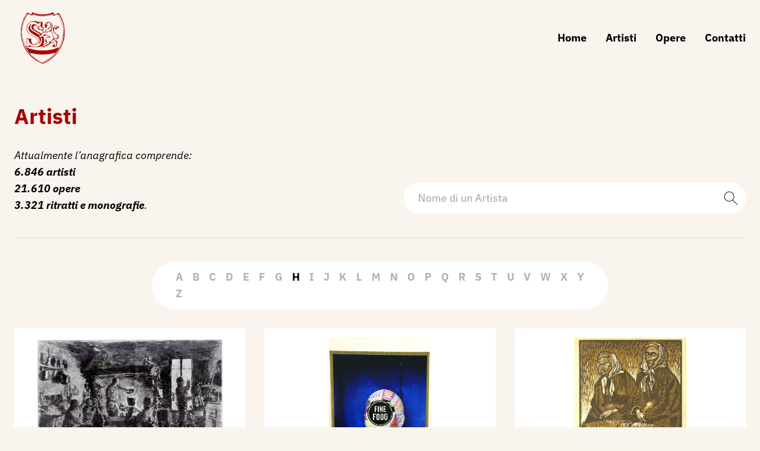

--- FILE ---
content_type: text/html; charset=UTF-8
request_url: https://dizionariodartesartori.it/artisti?initial=H
body_size: 4368
content:
<!DOCTYPE html>
<html lang="it">
    <head>
        <meta charset="utf-8">
        <meta name="viewport" content="width=device-width, initial-scale=1">

                    <title>Artisti</title>
        

        <link rel="shortcut icon" type="image/x-icon" href="https://dizionariodartesartori.it/assets/Main/sartori-favicon.png">


                        <meta name="description" content="">

    <!-- Open Graph -->
    <meta property="og:type" content="website" />
    <meta property="og:locale" content="it" />
    <meta property="og:url" content="https://dizionariodartesartori.it/artisti" />
    <meta property="og:site_name" content="Dizionario d’Arte Sartori" />
    <meta property="og:title" content="Artisti" />
    <meta property="og:description" content="" />

    

        

        <!-- Fonts -->
        <link rel="preconnect" href="https://fonts.bunny.net">
        <link href="https://fonts.bunny.net/css?family=cardo:400,700|ibm-plex-sans:400,400i,500,500i,600,600i,700,700i" rel="stylesheet" />

        <!-- Styles -->
        <link rel="stylesheet" href="/site/themes/dizionariodartesartori/css/website.css?id=c482258071f346b7439fbfe0bbcca848">

        <!-- Cookie banner -->
        <script type="text/javascript">
var _iub = _iub || [];
_iub.csConfiguration = {"perPurposeConsent":true,"siteId":2698387,"cookiePolicyId":60001220,"lang":"it", "banner":{ "acceptButtonCaptionColor":"white","acceptButtonColor":"#010101","acceptButtonDisplay":true,"backgroundColor":"#ffffff","closeButtonRejects":true,"customizeButtonCaptionColor":"#666666","customizeButtonColor":"#cccccc","customizeButtonDisplay":true,"explicitWithdrawal":true,"listPurposes":true,"position":"float-bottom-center","textColor":"#010101" }};
</script>
<script type="text/javascript" src="//cs.iubenda.com/sync/2698387.js"></script>
<script type="text/javascript" src="//cdn.iubenda.com/cs/iubenda_cs.js" charset="UTF-8" async></script>


        <!-- Global site tag (gtag.js) - Google Analytics -->
        <script type="text/plain" class="_iub_cs_activate" data-iub-purposes="4" async src="https://www.googletagmanager.com/gtag/js?id=G-BL6P6JZYP5"></script>
        <script>
            window.dataLayer = window.dataLayer || [];
            function gtag(){dataLayer.push(arguments);}
            gtag('js', new Date());

            gtag('config', 'G-BL6P6JZYP5', { 'anonymize_ip': true });
        </script>
    </head>

    <body>
        <div id="website" class="flex flex-col min-h-screen">
            <div
    class="navbar z-50"
    x-data="navbar"
>
    <div class="container flex justify-between items-center py-4">
        <a href="/" class="relative z-10">
                            <img src="/assets/Main/sartori-logo.svg" alt="Dizionario d’Arte Sartori" class="w-24">
                    </a>

        <template x-if="!['lg', 'xl', '2xl', '3xl'].includes($store.MQ.mq)">
            <div class="relative z-10">
                <button
                    class="hamburger focus:ring-0 h-12 md:px-4 relative z-20"
                    :class="{ 'active' : open }"
                    @click="toggle()"
                >
                    <span></span>
                    <span></span>
                </button>
            </div>
        </template>

        <nav
            class="fixed lg:static inset-0 bg-white lg:bg-transparent"
            x-show="open || ['lg', 'xl', '2xl', '3xl'].includes($store.MQ.mq)"
        >
            <div class="container flex flex-col lg:flex-row text-center lg:text-left lg:space-x-8 space-y-4 lg:space-y-0 p-6 pt-48 lg:p-0 font-bold">
                                    <a href="/" class="">
                        Home
                    </a>
                                    <a href="/artisti" class="">
                        Artisti
                    </a>
                                    <a href="/opere" class="">
                        Opere
                    </a>
                                    <a href="/contatti" class="">
                        Contatti
                    </a>
                
            </div>
        </nav>
    </div>
</div>


            <div class="flex-1">
                <div class="container relative mt-12 mb-32">
    <div class="max-w-7xl mx-auto">
        <div class="flex flex-col lg:flex-row lg:items-end pb-10 mb-10 border-b border-black/10">
            <!-- TITOLO -->
            <div class="lg:w-1/4">
                <h1 class="page-title">Artisti</h1>

                <!-- RIEPILOGO -->
                <div class="mt-8 text-lg text-grey-darker italic">
                    Attualmente l’anagrafica comprende: <br>
                    <span class="text-black font-bold">6.846 artisti</span> <br>
                    <span class="text-black font-bold">21.610 opere</span> <br>
                    <span class="text-black font-bold">3.321 ritratti e monografie</span>.
                </div>
                <!-- / RIEPILOGO -->
            </div>
            <!-- / TITOLO -->

            <div class="flex-1 max-w-xl mt-6 lg:mt-0 lg:ml-auto">
                <!-- RICERCA -->
                <form action="" class="bg-white rounded-full relative">
                    <div>
                        <input
                            type="search"
                            id="search"
                            name="search"
                            class="w-full bg-transparent focus:outline-none py-3 pl-6 pr-12 rounded-none"
                            placeholder="Nome di un Artista"
                            value=""
                            autocomplete="off"
                        />
                    </div>

                    <button type="submit" class="absolute inset-y-0 right-0 w-10 rounded-full">
                        <?xml version="1.0" encoding="UTF-8"?>
<svg width="30px" height="30px" viewBox="0 0 30 30" version="1.1" xmlns="http://www.w3.org/2000/svg" xmlns:xlink="http://www.w3.org/1999/xlink" fill="currentColor">
    <g id="ic/search" stroke="none" stroke-width="1">
        <path d="M18.4760125,17.8130999 L26.1127063,25.4497937 C26.2957646,25.632852 26.2957646,25.929648 26.1127063,26.1127063 C25.929648,26.2957646 25.632852,26.2957646 25.4497937,26.1127063 L17.8130999,18.4760125 C16.3202755,19.8123816 14.3487864,20.625 12.1875,20.625 C7.52759742,20.625 3.75,16.8474026 3.75,12.1875 C3.75,7.52759742 7.52759742,3.75 12.1875,3.75 C16.8474026,3.75 20.625,7.52759742 20.625,12.1875 C20.625,14.3487864 19.8123816,16.3202755 18.4760125,17.8130999 Z M12.1875,19.6875 C16.3296356,19.6875 19.6875,16.3296356 19.6875,12.1875 C19.6875,8.04536438 16.3296356,4.6875 12.1875,4.6875 C8.04536438,4.6875 4.6875,8.04536438 4.6875,12.1875 C4.6875,16.3296356 8.04536438,19.6875 12.1875,19.6875 Z"></path>
    </g>
</svg>

                    </button>
                </form>
                <!-- / RICERCA -->
            </div>
        </div>

        <div class="flex-1">
            <div class="pjax-content">
    <!-- INDEX RICERCA -->
    <div class="flex flex-wrap items-center justify-between leading-loose rounded-full bg-white px-8 py-3 max-w-3xl mx-auto">
                    <a
                href="?initial=A"
                class="pjax mx-2 no-underline text-lg font-bold transition duration-300 opacity-30 hover:opacity-100">
                A
            </a>
                    <a
                href="?initial=B"
                class="pjax mx-2 no-underline text-lg font-bold transition duration-300 opacity-30 hover:opacity-100">
                B
            </a>
                    <a
                href="?initial=C"
                class="pjax mx-2 no-underline text-lg font-bold transition duration-300 opacity-30 hover:opacity-100">
                C
            </a>
                    <a
                href="?initial=D"
                class="pjax mx-2 no-underline text-lg font-bold transition duration-300 opacity-30 hover:opacity-100">
                D
            </a>
                    <a
                href="?initial=E"
                class="pjax mx-2 no-underline text-lg font-bold transition duration-300 opacity-30 hover:opacity-100">
                E
            </a>
                    <a
                href="?initial=F"
                class="pjax mx-2 no-underline text-lg font-bold transition duration-300 opacity-30 hover:opacity-100">
                F
            </a>
                    <a
                href="?initial=G"
                class="pjax mx-2 no-underline text-lg font-bold transition duration-300 opacity-30 hover:opacity-100">
                G
            </a>
                    <a
                href="?initial=H"
                class="pjax mx-2 no-underline text-lg font-bold transition duration-300 opacity-100">
                H
            </a>
                    <a
                href="?initial=I"
                class="pjax mx-2 no-underline text-lg font-bold transition duration-300 opacity-30 hover:opacity-100">
                I
            </a>
                    <a
                href="?initial=J"
                class="pjax mx-2 no-underline text-lg font-bold transition duration-300 opacity-30 hover:opacity-100">
                J
            </a>
                    <a
                href="?initial=K"
                class="pjax mx-2 no-underline text-lg font-bold transition duration-300 opacity-30 hover:opacity-100">
                K
            </a>
                    <a
                href="?initial=L"
                class="pjax mx-2 no-underline text-lg font-bold transition duration-300 opacity-30 hover:opacity-100">
                L
            </a>
                    <a
                href="?initial=M"
                class="pjax mx-2 no-underline text-lg font-bold transition duration-300 opacity-30 hover:opacity-100">
                M
            </a>
                    <a
                href="?initial=N"
                class="pjax mx-2 no-underline text-lg font-bold transition duration-300 opacity-30 hover:opacity-100">
                N
            </a>
                    <a
                href="?initial=O"
                class="pjax mx-2 no-underline text-lg font-bold transition duration-300 opacity-30 hover:opacity-100">
                O
            </a>
                    <a
                href="?initial=P"
                class="pjax mx-2 no-underline text-lg font-bold transition duration-300 opacity-30 hover:opacity-100">
                P
            </a>
                    <a
                href="?initial=Q"
                class="pjax mx-2 no-underline text-lg font-bold transition duration-300 opacity-30 hover:opacity-100">
                Q
            </a>
                    <a
                href="?initial=R"
                class="pjax mx-2 no-underline text-lg font-bold transition duration-300 opacity-30 hover:opacity-100">
                R
            </a>
                    <a
                href="?initial=S"
                class="pjax mx-2 no-underline text-lg font-bold transition duration-300 opacity-30 hover:opacity-100">
                S
            </a>
                    <a
                href="?initial=T"
                class="pjax mx-2 no-underline text-lg font-bold transition duration-300 opacity-30 hover:opacity-100">
                T
            </a>
                    <a
                href="?initial=U"
                class="pjax mx-2 no-underline text-lg font-bold transition duration-300 opacity-30 hover:opacity-100">
                U
            </a>
                    <a
                href="?initial=V"
                class="pjax mx-2 no-underline text-lg font-bold transition duration-300 opacity-30 hover:opacity-100">
                V
            </a>
                    <a
                href="?initial=W"
                class="pjax mx-2 no-underline text-lg font-bold transition duration-300 opacity-30 hover:opacity-100">
                W
            </a>
                    <a
                href="?initial=X"
                class="pjax mx-2 no-underline text-lg font-bold transition duration-300 opacity-30 hover:opacity-100">
                X
            </a>
                    <a
                href="?initial=Y"
                class="pjax mx-2 no-underline text-lg font-bold transition duration-300 opacity-30 hover:opacity-100">
                Y
            </a>
                    <a
                href="?initial=Z"
                class="pjax mx-2 no-underline text-lg font-bold transition duration-300 opacity-30 hover:opacity-100">
                Z
            </a>
        
    </div>
    <!-- / INDEX RICERCA -->

    <!-- RISULTATI -->
    <div class="mt-8">
                                    <div class="grid md:grid-cols-2 xl:grid-cols-3 gap-8">
                                            <div>
                            <a href="/artisti/haardt-roberto-r" class="block">
                                <div class="aspect-w-4 aspect-h-3 mb-4">
                                                                                                                        <div class="text-center bg-white p-4">
                                                                                                    <img
                                                        class="h-full w-full object-contain object-center"
                                                        src="/assets/HaardtRR/haardtrr-1918-ill-ital-2-sem-325-nostri-pittori-soldati-al-fronte--r.-r.-haardt.jpg?v=1739359820"
                                                        alt="nostri-soldati-al-fronte-di-r-r-haardt"
                                                    >
                                                
                                            </div>
                                        
                                                                    </div>

                                <div class="inline-block font-semibold leading-tight px-4">
                                    <div>
                                        Haardt Roberto R.
                                    </div>

                                    <div class="text-sm opacity-50 italic font-semibold ml-px">
                                        1 opera

                                                                            </div>
                                </div>
                            </a>
                        </div>
                                            <div>
                            <a href="/artisti/haas-rudolf" class="block">
                                <div class="aspect-w-4 aspect-h-3 mb-4">
                                                                                                                        <div class="text-center bg-white p-4">
                                                                                                    <img
                                                        class="h-full w-full object-contain object-center"
                                                        src="/assets/HaasRudolf/fine-food.jpg?v=1640257210"
                                                        alt="fine-food-wk4800"
                                                    >
                                                
                                            </div>
                                        
                                                                    </div>

                                <div class="inline-block font-semibold leading-tight px-4">
                                    <div>
                                        Haas Rudolf
                                    </div>

                                    <div class="text-sm opacity-50 italic font-semibold ml-px">
                                        7 opere

                                                                                    - 6
                                                                                            Ritratti/Monografie
                                                                                                                        </div>
                                </div>
                            </a>
                        </div>
                                            <div>
                            <a href="/artisti/haas-triverio-giuseppe" class="block">
                                <div class="aspect-w-4 aspect-h-3 mb-4">
                                                                                                                        <div class="text-center bg-white p-4">
                                                                                                    <img
                                                        class="h-full w-full object-contain object-center"
                                                        src="/assets/HaasTriverio/haas5-copia.jpg?v=1668276141"
                                                        alt="le-vecchie"
                                                    >
                                                
                                            </div>
                                        
                                                                    </div>

                                <div class="inline-block font-semibold leading-tight px-4">
                                    <div>
                                        Haas-Triverio Giuseppe
                                    </div>

                                    <div class="text-sm opacity-50 italic font-semibold ml-px">
                                        2 opere

                                                                            </div>
                                </div>
                            </a>
                        </div>
                                            <div>
                            <a href="/artisti/haimann-giuseppe" class="block">
                                <div class="aspect-w-4 aspect-h-3 mb-4">
                                                                            <div class="bg-white flex items-center justify-center p-4">
                                            <img src="/assets/Main/sartori-logo.svg" alt="Dizionario d’Arte Sartori" class="w-1/2 max-w-[150px] opacity-20 grayscale">
                                        </div>
                                                                    </div>

                                <div class="inline-block font-semibold leading-tight px-4">
                                    <div>
                                        Haimann Giuseppe
                                    </div>

                                    <div class="text-sm opacity-50 italic font-semibold ml-px">
                                        0 opere

                                                                            </div>
                                </div>
                            </a>
                        </div>
                                            <div>
                            <a href="/artisti/hartmann-luigi-cherubino" class="block">
                                <div class="aspect-w-4 aspect-h-3 mb-4">
                                                                            <div class="bg-white flex items-center justify-center p-4">
                                            <img src="/assets/Main/sartori-logo.svg" alt="Dizionario d’Arte Sartori" class="w-1/2 max-w-[150px] opacity-20 grayscale">
                                        </div>
                                                                    </div>

                                <div class="inline-block font-semibold leading-tight px-4">
                                    <div>
                                        Hartmann Luigi Cherubino
                                    </div>

                                    <div class="text-sm opacity-50 italic font-semibold ml-px">
                                        0 opere

                                                                            </div>
                                </div>
                            </a>
                        </div>
                                            <div>
                            <a href="/artisti/havas-ernesto" class="block">
                                <div class="aspect-w-4 aspect-h-3 mb-4">
                                                                                                                        <div class="text-center bg-white p-4">
                                                                                                    <img
                                                        class="h-full w-full object-contain object-center"
                                                        src="/assets/HavasErnesto/havasernesto1.jpg?v=1751383037"
                                                        alt="milano-piazza-fontana"
                                                    >
                                                
                                            </div>
                                        
                                                                    </div>

                                <div class="inline-block font-semibold leading-tight px-4">
                                    <div>
                                        Havas Ernesto
                                    </div>

                                    <div class="text-sm opacity-50 italic font-semibold ml-px">
                                        3 opere

                                                                            </div>
                                </div>
                            </a>
                        </div>
                                            <div>
                            <a href="/artisti/hayez-francesco" class="block">
                                <div class="aspect-w-4 aspect-h-3 mb-4">
                                                                                                                        <div class="text-center bg-white p-4">
                                                                                                    <img
                                                        class="h-full w-full object-contain object-center"
                                                        src="/assets/HayezFrancesco/hayez1935-ciociara.jpg?v=1695826428"
                                                        alt="ciociara"
                                                    >
                                                
                                            </div>
                                        
                                                                    </div>

                                <div class="inline-block font-semibold leading-tight px-4">
                                    <div>
                                        Hayez Francesco
                                    </div>

                                    <div class="text-sm opacity-50 italic font-semibold ml-px">
                                        11 opere

                                                                                    - 3
                                                                                            Ritratti/Monografie
                                                                                                                        </div>
                                </div>
                            </a>
                        </div>
                                            <div>
                            <a href="/artisti/hierschel-gioachino-minerbi-van-chier-van-hier" class="block">
                                <div class="aspect-w-4 aspect-h-3 mb-4">
                                                                                                                        <div class="text-center bg-white p-4">
                                                                                                    <img
                                                        class="h-full w-full object-contain object-center"
                                                        src="/assets/Cherbuin/cherbuin-luigi-album-esposizione-di-belle-arti-in-milano--1856--28.jpg?v=1654701754"
                                                        alt="contorni-di-vienna-presso-il-danubio-dipinto-del-cav-gioachino-hierschel-rizzo-dis-cherbuin-inc"
                                                    >
                                                
                                            </div>
                                        
                                                                    </div>

                                <div class="inline-block font-semibold leading-tight px-4">
                                    <div>
                                        Hierschel Gioachino - Minerbi (Van Chier - Van Hier)
                                    </div>

                                    <div class="text-sm opacity-50 italic font-semibold ml-px">
                                        1 opera

                                                                            </div>
                                </div>
                            </a>
                        </div>
                                            <div>
                            <a href="/artisti/hillermann-anna" class="block">
                                <div class="aspect-w-4 aspect-h-3 mb-4">
                                                                            <div class="bg-white flex items-center justify-center p-4">
                                            <img src="/assets/Main/sartori-logo.svg" alt="Dizionario d’Arte Sartori" class="w-1/2 max-w-[150px] opacity-20 grayscale">
                                        </div>
                                                                    </div>

                                <div class="inline-block font-semibold leading-tight px-4">
                                    <div>
                                        Hillermann Anna
                                    </div>

                                    <div class="text-sm opacity-50 italic font-semibold ml-px">
                                        0 opere

                                                                            </div>
                                </div>
                            </a>
                        </div>
                                            <div>
                            <a href="/artisti/hinna-giorgio" class="block">
                                <div class="aspect-w-4 aspect-h-3 mb-4">
                                                                            <div class="bg-white flex items-center justify-center p-4">
                                            <img src="/assets/Main/sartori-logo.svg" alt="Dizionario d’Arte Sartori" class="w-1/2 max-w-[150px] opacity-20 grayscale">
                                        </div>
                                                                    </div>

                                <div class="inline-block font-semibold leading-tight px-4">
                                    <div>
                                        Hinna Giorgio
                                    </div>

                                    <div class="text-sm opacity-50 italic font-semibold ml-px">
                                        0 opere

                                                                            </div>
                                </div>
                            </a>
                        </div>
                                            <div>
                            <a href="/artisti/hoffmann-lucia" class="block">
                                <div class="aspect-w-4 aspect-h-3 mb-4">
                                                                            <div class="bg-white flex items-center justify-center p-4">
                                            <img src="/assets/Main/sartori-logo.svg" alt="Dizionario d’Arte Sartori" class="w-1/2 max-w-[150px] opacity-20 grayscale">
                                        </div>
                                                                    </div>

                                <div class="inline-block font-semibold leading-tight px-4">
                                    <div>
                                        Hoffmann Lucia
                                    </div>

                                    <div class="text-sm opacity-50 italic font-semibold ml-px">
                                        0 opere

                                                                            </div>
                                </div>
                            </a>
                        </div>
                                            <div>
                            <a href="/artisti/hohenstein-adolf" class="block">
                                <div class="aspect-w-4 aspect-h-3 mb-4">
                                                                            <div class="bg-white flex items-center justify-center p-4">
                                            <img src="/assets/Main/sartori-logo.svg" alt="Dizionario d’Arte Sartori" class="w-1/2 max-w-[150px] opacity-20 grayscale">
                                        </div>
                                                                    </div>

                                <div class="inline-block font-semibold leading-tight px-4">
                                    <div>
                                        Hohenstein Adolf
                                    </div>

                                    <div class="text-sm opacity-50 italic font-semibold ml-px">
                                        0 opere

                                                                            </div>
                                </div>
                            </a>
                        </div>
                                            <div>
                            <a href="/artisti/hollan-carlo" class="block">
                                <div class="aspect-w-4 aspect-h-3 mb-4">
                                                                                                                        <div class="text-center bg-white p-4">
                                                                                                    <img
                                                        class="h-full w-full object-contain object-center"
                                                        src="/assets/HollanCarlo/hollancarlo-venere.jpg?v=1747407078"
                                                        alt="venere"
                                                    >
                                                
                                            </div>
                                        
                                                                    </div>

                                <div class="inline-block font-semibold leading-tight px-4">
                                    <div>
                                        Hollan Carlo
                                    </div>

                                    <div class="text-sm opacity-50 italic font-semibold ml-px">
                                        1 opera

                                                                            </div>
                                </div>
                            </a>
                        </div>
                                            <div>
                            <a href="/artisti/hollesch-carlo" class="block">
                                <div class="aspect-w-4 aspect-h-3 mb-4">
                                                                                                                        <div class="text-center bg-white p-4">
                                                                                                    <img
                                                        class="h-full w-full object-contain object-center"
                                                        src="/assets/HolleschCarlo/holleschcarlo51-venezia-torre-dell-orologio.jpg?v=1701367441"
                                                        alt="venezia-torre-dellorologio"
                                                    >
                                                
                                            </div>
                                        
                                                                    </div>

                                <div class="inline-block font-semibold leading-tight px-4">
                                    <div>
                                        Hollesch Carlo
                                    </div>

                                    <div class="text-sm opacity-50 italic font-semibold ml-px">
                                        1 opera

                                                                            </div>
                                </div>
                            </a>
                        </div>
                                            <div>
                            <a href="/artisti/horat-carla" class="block">
                                <div class="aspect-w-4 aspect-h-3 mb-4">
                                                                                                                        <div class="text-center bg-white p-4">
                                                                                                    <img
                                                        class="h-full w-full object-contain object-center"
                                                        src="/assets/HoratCarla/horatcarmen.jpg?v=1654532827"
                                                        alt="carmen"
                                                    >
                                                
                                            </div>
                                        
                                                                    </div>

                                <div class="inline-block font-semibold leading-tight px-4">
                                    <div>
                                        Horat Carla
                                    </div>

                                    <div class="text-sm opacity-50 italic font-semibold ml-px">
                                        3 opere

                                                                                    - 3
                                                                                            Ritratti/Monografie
                                                                                                                        </div>
                                </div>
                            </a>
                        </div>
                                            <div>
                            <a href="/artisti/hrast-svetozar" class="block">
                                <div class="aspect-w-4 aspect-h-3 mb-4">
                                                                                                                        <div class="text-center bg-white p-4">
                                                                                                    <img
                                                        class="h-full w-full object-contain object-center"
                                                        src="/assets/Hrast/hrast1937-l-illustrazione-del-medico39-cop4-pubb-neolides_result.jpg?v=1752746797"
                                                        alt="neolides"
                                                    >
                                                
                                            </div>
                                        
                                                                    </div>

                                <div class="inline-block font-semibold leading-tight px-4">
                                    <div>
                                        Hrast Svetozar
                                    </div>

                                    <div class="text-sm opacity-50 italic font-semibold ml-px">
                                        8 opere

                                                                            </div>
                                </div>
                            </a>
                        </div>
                                            <div>
                            <a href="/artisti/hurlimann-jecker-emma" class="block">
                                <div class="aspect-w-4 aspect-h-3 mb-4">
                                                                                                                        <div class="text-center bg-white p-4">
                                                                                                    <img
                                                        class="h-full w-full object-contain object-center"
                                                        src="/assets/HurlimannEmma/hurlimannemma-1942-prem-berg-natura-morta_result.jpg?v=1764613165"
                                                        alt="natura-morta-frutta"
                                                    >
                                                
                                            </div>
                                        
                                                                    </div>

                                <div class="inline-block font-semibold leading-tight px-4">
                                    <div>
                                        Hurlimann Jecker Emma
                                    </div>

                                    <div class="text-sm opacity-50 italic font-semibold ml-px">
                                        1 opera

                                                                            </div>
                                </div>
                            </a>
                        </div>
                                            <div>
                            <a href="/artisti/hwal-kyung-kim" class="block">
                                <div class="aspect-w-4 aspect-h-3 mb-4">
                                                                                                                        <div class="text-center bg-white p-4">
                                                                                                    <img
                                                        class="h-full w-full object-contain object-center"
                                                        src="/assets/HWAI/hwal.jpg?v=1646149092"
                                                        alt="senza-titolo"
                                                    >
                                                
                                            </div>
                                        
                                                                    </div>

                                <div class="inline-block font-semibold leading-tight px-4">
                                    <div>
                                        Hwal Kyung Kim
                                    </div>

                                    <div class="text-sm opacity-50 italic font-semibold ml-px">
                                        1 opera

                                                                            </div>
                                </div>
                            </a>
                        </div>
                    
                </div>
                    
    </div>
    <!-- / RISULTATI -->
</div>

        </div>
    </div>
</div>

            </div>

            <footer class="bg-brand-800 text-white">
    <div class="container pt-16 pb-8">
        <div class="text-center flex flex-col items-center">
                            <img src="/assets/Main/sartori-logo-white.svg" alt="Dizionario d’Arte Sartori" class="w-24 mb-4 lg:mb-0">
            
            <div class="mt-4 text-sm">
                <div class="font-serif text-2xl">
                    Dizionario d'Arte Sartori
                </div>

                <div class="flex flex-col lg:flex-row justify-center mt-2">
                    <div class="text-white mb-4 lg:mb-0">Mantova</div>

                    <div class="mx-2 hidden lg:block">&middot;</div>

                    <div class="mb-4 lg:mb-0">Tel: <span class="text-white">0376 324260</span></div>

                    <div class="mx-2 hidden lg:block">&middot;</div>

                    <a href="mailto:&#x69;&#110;&#x66;&#111;&#64;&#100;&#x69;&#122;&#105;&#111;nar&#105;odart&#x65;&#115;&#x61;&#114;&#116;&#x6f;&#x72;i&#46;&#105;&#x74;?subject=Contatto dal sito - raccoltadellestampe" class="text-white no-underline hover:underline">
                        &#x69;&#110;&#x66;&#111;&#64;&#100;&#x69;&#122;&#105;&#111;nar&#105;odart&#x65;&#115;&#x61;&#114;&#116;&#x6f;&#x72;i&#46;&#105;&#x74;
                    </a>
                </div>

                <div class="flex justify-center flex-wrap">
                    <a href="https://www.iubenda.com/privacy-policy/60001220" class="iubenda-nostyle no-brand iubenda-noiframe iubenda-embed iubenda-noiframe text-white no-underline hover:underline">
                        Privacy Policy
                    </a>

                    <div class="mx-2">&middot;</div>

                    <a href="https://www.iubenda.com/privacy-policy/60001220/cookie-policy" class="iubenda-nostyle no-brand iubenda-noiframe iubenda-embed iubenda-noiframe text-white no-underline hover:underline">
                        Cookie Policy
                    </a>

                    <div class="mx-2">&middot;</div>

                    <a href="#" class="iubenda-cs-preferences-link text-white no-underline hover:underline">
                        Modifica consenso cookie
                    </a>

                    <script type="text/javascript">(function (w,d) {var loader = function () {var s = d.createElement("script"), tag = d.getElementsByTagName("script")[0]; s.src="https://cdn.iubenda.com/iubenda.js"; tag.parentNode.insertBefore(s,tag);}; if(w.addEventListener){w.addEventListener("load", loader, false);}else if(w.attachEvent){w.attachEvent("onload", loader);}else{w.onload = loader;}})(window, document);</script>

                </div>

                <div class="mt-8 text-xs">
                    Tailored by&nbsp;<a href="https://logisticdesign.it" class="text-white no-underline">Logistic Design srl</a>
                </div>
            </div>
        </div>
    </div>
</footer>

        </div>

        <!-- Scripts -->
        <script src="/site/themes/dizionariodartesartori/js/website.js?id=baf34fe2e9903ca6278d1fd7e453b00b"></script>
    </body>
</html>


--- FILE ---
content_type: application/javascript; charset=utf-8
request_url: https://cs.iubenda.com/cookie-solution/confs/js/60001220.js
body_size: -250
content:
_iub.csRC = { consApiKey: 'vdshxDbvYoFXvy7SLzS7F2LNntPkDWbt', showBranding: false, publicId: 'a7b5858c-6db6-11ee-8bfc-5ad8d8c564c0', floatingGroup: false };
_iub.csEnabled = true;
_iub.csPurposes = [1,4];
_iub.cpUpd = 1707297280;
_iub.csT = 0.5;
_iub.googleConsentModeV2 = true;
_iub.totalNumberOfProviders = 4;
